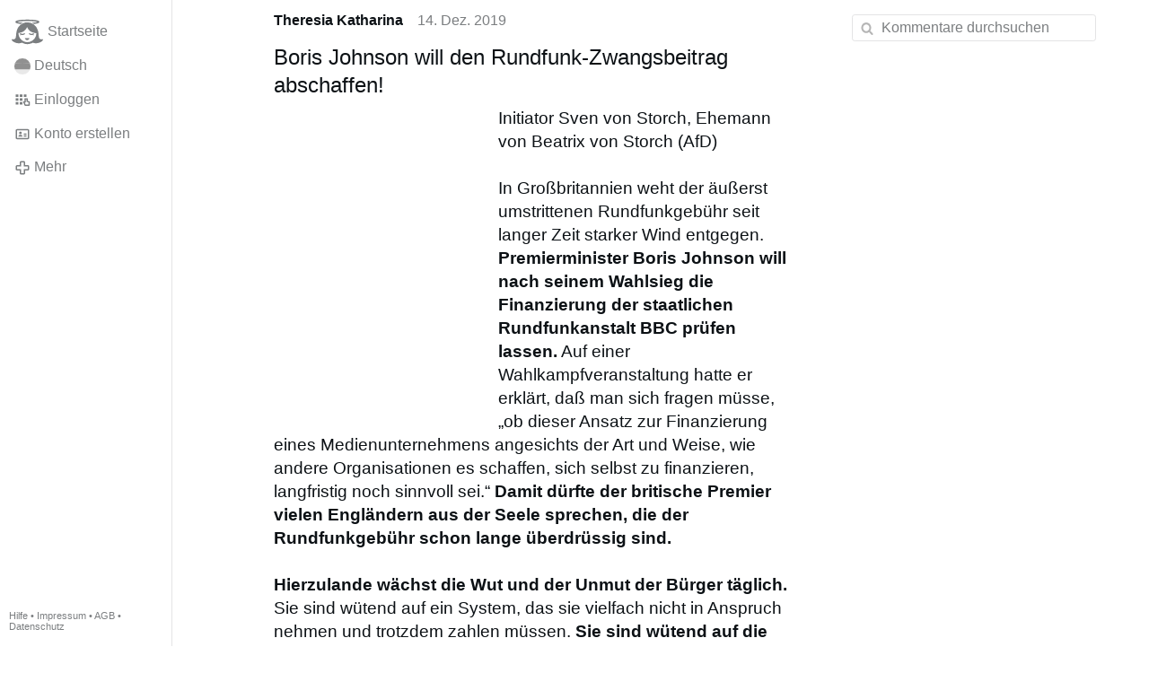

--- FILE ---
content_type: text/html; charset=utf-8
request_url: https://gloria.tv/post/ffNaeD3NjxQu2sM3HbXVqoBvU
body_size: 6443
content:
<!DOCTYPE html><html lang="de"><head><meta charset="utf-8"><meta name="viewport" content="width=device-width,initial-scale=1,minimum-scale=0.5,maximum-scale=2"><meta name="language" content="de"><title>Boris Johnson will den Rundfunk-Zwangsbeitrag abschaffen! – Gloria.tv</title><link rel="stylesheet" href="/style/VwxYVANw84D92PDpeAQMLm2WV"><script src="/script/6UYm8pYRGmoS1P3qBNbb9Ua3i" async></script><script type="application/json">{"language":"8QDSMu97uCBR21em6jvgVCAqB","i18n":{"datetime":{"plural":"['one','other'][(n!=1)?1:0]","year-1":"letztes Jahr","year-0":"dieses Jahr","year+1":"nächstes Jahr","year-one":"vor {#} Jahr","year-other":"vor {#} Jahren","year+one":"in {#} Jahr","year+other":"in {#} Jahren","month-1":"letzten Monat","month-0":"diesen Monat","month+1":"nächsten Monat","month-one":"vor {#} Monat","month-other":"vor {#} Monaten","month+one":"in {#} Monat","month+other":"in {#} Monaten","week-1":"letzte Woche","week-0":"diese Woche","week+1":"nächste Woche","week-one":"vor {#} Woche","week-other":"vor {#} Wochen","week+one":"in {#} Woche","week+other":"in {#} Wochen","day-2":"vorgestern","day-1":"gestern","day-0":"heute","day+1":"morgen","day+2":"übermorgen","day-one":"vor {#} Tag","day-other":"vor {#} Tagen","day+one":"in {#} Tag","day+other":"in {#} Tagen","hour-0":"in dieser Stunde","hour-one":"vor {#} Stunde","hour-other":"vor {#} Stunden","hour+one":"in {#} Stunde","hour+other":"in {#} Stunden","minute-0":"in dieser Minute","minute-one":"vor {#} Minute","minute-other":"vor {#} Minuten","minute+one":"in {#} Minute","minute+other":"in {#} Minuten","second-0":"jetzt","second-one":"vor {#} Sekunde","second-other":"vor {#} Sekunden","second+one":"in {#} Sekunde","second+other":"in {#} Sekunden","sunday-1":"letzten Sonntag","sunday+1":"nächsten Sonntag","monday-1":"letzten Montag","monday+1":"nächsten Montag","tuesday-1":"letzten Dienstag","tuesday+1":"nächsten Dienstag","wednesday-1":"letzten Mittwoch","wednesday+1":"nächsten Mittwoch","thursday-1":"letzten Donnerstag","thursday+1":"nächsten Donnerstag","friday-1":"letzten Freitag","friday+1":"nächsten Freitag","saturday-1":"letzten Samstag","saturday+1":"nächsten Samstag"},"wysiwyg":{"image":"Bild einfügen","attach":"Dateien anhängen","smileys":"Smilies","link":"Link einfügen","bold":"Fett","italic":"Kursiv","underline":"Unterstrichen","striketrough":"Durchgestrichen","textcolor":"Textfarbe","backcolor":"Hintergrundfarbe","clear":"Formatierungen entfernen"}},"user":null,"synchronizer":"8VwpSGsvD5boh9ltssykVtBDGnXZbKjt5JkIEeOz47pxui5Bl1OUyO6GPdhkc5qdBVQ1inIVtIIV7ISKrIUo5iB9Rs3HMuxb7N785g","session":"ofaJMMsWTXffvBlMXBq7ZtkU9KZUHZj4IrXIxzh95D4y7mJdylzr2TZQosJOMgnFkar7dcbNDG8b2svQJH4Aq0sdVvyI6GRxCX8unulq4Csu","websocket":{"url":"wss://ws0001.gloria.tv/"}}</script><link rel="canonical" href="/post/ffNaeD3NjxQu2sM3HbXVqoBvU"><link rel="prev" href="/post/AvPuZDzRxvuG3ZGeUMaKE19SE"><link rel="next" href="/post/6MJT4yQD4Y8F1nehoqK2GGS6u"><link rel="icon" sizes="any" href="/assets/favicon.svg" type="image/svg+xml"><link rel="icon" sizes="any" href="/assets/favicon.ico"><link rel="apple-touch-icon" sizes="180x180" href="/assets/apple-touch-icon.png"><link rel="manifest" href="/assets/manifest.webmanifest"><meta name="referrer" content="origin-when-cross-origin"><meta name="robots" content="noindex"><meta name="google" content="notranslate"><meta property="og:url" content="https://gloria.tv/post/ffNaeD3NjxQu2sM3HbXVqoBvU"><meta property="og:type" content="article"><meta property="og:article:published_time" content="63743530050105212"><meta property="og:title" content="Boris Johnson will den Rundfunk-Zwangsbeitrag abschaffen!"><meta property="og:image" content="https://seedus3932.gloriatv.net/storage1/1tjltkma7zjxg20t3od7xo5sh8a53tlckq0365t?secure=Tq0oKlyvhi0s_HhJheIOBw&amp;expires=1768638676&amp;scale=4096"></head><body><div class="frame"><nav><ul class="menu"><li><a href="/" data-load="{}"><svg viewBox="0 0 24 24" class="icon home"><use xlink:href="/icon/mascot#icon"></use></svg><svg viewBox="0 0 24 24" class="icon home"><use xlink:href="/icon/mascotinverse#icon"></use></svg>Startseite</a></li><li><a href="/languages/" data-dialog="{&quot;languages&quot;:&quot;&quot;}"><span class="figure icon"><svg xmlns="http://www.w3.org/2000/svg" style="border-radius:50%" viewBox="0 0 512 512"><path fill="#ffda44" d="M0 345l256.7-25.5L512 345v167H0z"/><path fill="#d80027" d="M0 167l255-23 257 23v178H0z"/><path fill="#333" d="M0 0h512v167H0z"/></svg></span>Deutsch</a></li><li><label for="login"><svg viewBox="0 0 24 24" class="icon"><use xlink:href="/icon/credentials#icon"></use></svg>Einloggen</label></li><li><a href="/signup/" data-load="{&quot;signup&quot;:&quot;&quot;}"><svg viewBox="0 0 24 24" class="icon"><use xlink:href="/icon/profile#icon"></use></svg>Konto erstellen</a></li><li class="dropdown"><button class="link" type="button"><svg viewBox="0 0 24 24" class="icon"><use xlink:href="/icon/more#icon"></use></svg>Mehr</button><ul class="menu"><li><a href="/videos/" data-load="{&quot;videos&quot;:&quot;&quot;}"><svg viewBox="0 0 24 24" class="icon"><use xlink:href="/icon/video#icon"></use></svg>Videos</a></li><li><a href="/news/" data-load="{&quot;news&quot;:&quot;&quot;}"><svg viewBox="0 0 24 24" class="icon"><use xlink:href="/icon/story#icon"></use></svg>Artikel</a></li><li><a href="/photos/" data-load="{&quot;photos&quot;:&quot;&quot;}"><svg viewBox="0 0 24 24" class="icon"><use xlink:href="/icon/photo#icon"></use></svg>Bilder</a></li><li><a href="/albums/" data-load="{&quot;albums&quot;:&quot;&quot;}"><svg viewBox="0 0 24 24" class="icon"><use xlink:href="/icon/album#icon"></use></svg>Alben</a></li><li class="mobile"><a href="/docs/" target="_blank"><svg viewBox="0 0 24 24" class="icon"><use xlink:href="/icon/menu#icon"></use></svg>Hilfe</a></li><li class="mobile"><a href="/docs/disclosure" target="_blank"><svg viewBox="0 0 24 24" class="icon"><use xlink:href="/icon/menu#icon"></use></svg>Impressum</a></li><li class="mobile"><a href="/docs/termsconditions" target="_blank"><svg viewBox="0 0 24 24" class="icon"><use xlink:href="/icon/menu#icon"></use></svg>AGB</a></li><li class="mobile"><a href="/docs/privacypolicy" target="_blank"><svg viewBox="0 0 24 24" class="icon"><use xlink:href="/icon/menu#icon"></use></svg>Datenschutz</a></li></ul></li><li class="aside"><label for="aside"><svg viewBox="0 0 24 24" class="icon"><use xlink:href="/icon/menu#icon"></use></svg>Menü</label></li><li class="address"><address><a href="/docs/" target="_blank">Hilfe</a> • <a href="/docs/disclosure" target="_blank">Impressum</a> • <a href="/docs/termsconditions" target="_blank">AGB</a> • <a href="/docs/privacypolicy" target="_blank">Datenschutz</a></address></li></ul></nav><div class="content"><main><section class="card" data-notify="{&quot;url&quot;:&quot;ws://nf0001/&quot;,&quot;kind&quot;:&quot;post&quot;,&quot;id&quot;:&quot;ffNaeD3NjxQu2sM3HbXVqoBvU&quot;}"><div class="cols"><div class="col-user"><div class="avatar"><figure><div style="padding-top:100%"></div><img src="https://seedus2043.gloriatv.net/storage1/yxv75t4d640q0bjjd8fyobxs7kjot35ebhnv6v5?secure=Dpy7aMwT3qFlEbdJCxFPaA&amp;expires=1768581774" width="220" height="314" alt="" loading="lazy" crossorigin="anonymous" style="margin-bottom:-42.727%;background-color:#dba95f" data-scale="{&quot;mediatype&quot;:&quot;image/avif&quot;,&quot;frames&quot;:null,&quot;focus&quot;:{&quot;left&quot;:106,&quot;top&quot;:78}}"><a href="/user/3CAyx1ipgG2x3tuTuuPuQhbxJ" data-load="{&quot;user&quot;:&quot;3CAyx1ipgG2x3tuTuuPuQhbxJ&quot;}"></a></figure></div></div><div class="col-spare"><div class="cols"><a href="/user/3CAyx1ipgG2x3tuTuuPuQhbxJ" class="muted" data-load="{&quot;user&quot;:&quot;3CAyx1ipgG2x3tuTuuPuQhbxJ&quot;}"><cite>Theresia Katharina</cite></a><time datetime="2019-12-14T08:07:30.105Z" title="Samstag, 14. Dezember 2019 03:07:30 ET">14. Dez. 2019</time></div><article class="tile"><h2>Boris Johnson will den Rundfunk-Zwangsbeitrag abschaffen!</h2><figure class="left" style="width:40%"><div style="padding-top:150.091%"></div><img src="https://seedus6826.gloriatv.net/storage1/0qafqm2ejwa54ghkzjtweaeuscomupgs97mc8gx?secure=yB96cBY4p7kpgZiLPRbsUA&amp;expires=1768627601" width="549" height="824" alt="" crossorigin="anonymous" style="background-color:#675753" data-scale="{&quot;mediatype&quot;:&quot;image/avif&quot;,&quot;frames&quot;:null,&quot;focus&quot;:{&quot;left&quot;:264,&quot;top&quot;:313}}"><div class="topright"><svg viewBox="0 0 24 24" class="icon"><use xlink:href="/icon/zoom#icon"></use></svg></div><button type="button" data-gallery="{&quot;kind&quot;:&quot;package&quot;,&quot;id&quot;:&quot;7kWGMQyRH71v22EgGWvqd7Jti&quot;,&quot;media&quot;:[{&quot;type&quot;:&quot;photo&quot;,&quot;url&quot;:&quot;https://seedus6826.gloriatv.net/storage1/0qafqm2ejwa54ghkzjtweaeuscomupgs97mc8gx?secure=yB96cBY4p7kpgZiLPRbsUA&amp;expires=1768627601&quot;,&quot;mediatype&quot;:&quot;image/avif&quot;,&quot;width&quot;:549,&quot;height&quot;:824}]}"></button></figure>Initiator Sven von Storch, Ehemann von Beatrix von Storch (AfD)<br><br>In Großbritannien weht der äußerst umstrittenen Rundfunkgebühr seit langer Zeit starker Wind entgegen. <span style="font-weight:bold;">Premierminister Boris Johnson will nach seinem Wahlsieg die Finanzierung der staatlichen Rundfunkanstalt BBC prüfen lassen.</span> Auf einer Wahlkampfveranstaltung hatte er erklärt, daß man sich fragen müsse, „ob dieser Ansatz zur Finanzierung eines Medienunternehmens angesichts der Art und Weise, wie andere Organisationen es schaffen, sich selbst zu finanzieren, langfristig noch sinnvoll sei.“ <span style="font-weight:bold;">Damit dürfte der britische Premier vielen Engländern aus der Seele sprechen, die der Rundfunkgebühr schon lange überdrüssig sind.<br><br>Hierzulande wächst die Wut und der Unmut der Bürger täglich.</span> Sie sind wütend auf ein System, das sie vielfach nicht in Anspruch nehmen und trotzdem zahlen müssen. <span style="font-weight:bold;">Sie sind wütend auf die Lügen und die Verdrehungen, die in großer Vielzahl verbreitet werden.</span> Und sie sind wütend, weil die Vasallen der GEZ sich von ihrem Geld den Wanst vollschlagen und sich höchster Gehälter und Pensionen erfreuen. <span style="font-weight:bold;">Spitzenreiter ist WDR-Intendant Tom Buhrow, der 2016 satte 399.000 Euro brutto verdiente.</span> Und das alles von unseren abgepressten Zwangsgebühren!<br><br><span style="font-style:italic;">Medienfreiheit für den Bürger<br>Zivile Koalition e. V. • Büro Berlin<br>Zionskirchstr. 3 •</span> 10119 Berlin<br><span style="font-style:italic;">Tel. 0 30 - 88 00 13 98 •</span> Fax. 030 - 34 70 62 64<br><br>Spendenkonto IBAN DE04 1005 0000 6603 0031 88 <span style="font-style:italic;">•</span> BIC BELADEBEXXX<br><br>aus: <a href="/go/TJ08GqsGA0oXxW3qKrSmfSiYsKgyK3zwUVyvH2vfzjTEC3PzFR7Z4Gg4CyG8oaG9fAfzWIcQWegFLFZJzfRbrztfsBVG6NWUCpRLBmhz6PVhnyQn1hTPW" rel="nofollow" target="_blank" title="https://www.meinungsfreiheit-jetzt.de/">www.meinungsfreiheit-jetzt.de</a></article><div class="tile cols"><label for="login" class="muted"><span class="icon" data-likes="{&quot;post&quot;:&quot;ffNaeD3NjxQu2sM3HbXVqoBvU&quot;,&quot;likes&quot;:&quot;upvote&quot;}"><svg viewBox="0 0 24 24"><image xlink:href="/icon/upvote" width="24" height="24"></image></svg></span>1</label><label for="login" class="muted"><svg viewBox="0 0 24 24" class="icon"><use xlink:href="/icon/share#icon"></use></svg>Teilen</label><a href="/post/ffNaeD3NjxQu2sM3HbXVqoBvU/replies" class="muted" data-post="{&quot;post&quot;:&quot;ffNaeD3NjxQu2sM3HbXVqoBvU&quot;,&quot;replies&quot;:&quot;&quot;}" title="Kommentare"><svg viewBox="0 0 24 24" class="icon"><use xlink:href="/icon/posting#icon"></use></svg>3</a><a href="/post/ffNaeD3NjxQu2sM3HbXVqoBvU/request/views" class="muted" data-dialog="{&quot;post&quot;:&quot;ffNaeD3NjxQu2sM3HbXVqoBvU&quot;,&quot;request&quot;:&quot;views&quot;}" title="Aufrufe"><svg viewBox="0 0 24 24" class="icon"><use xlink:href="/icon/click#icon"></use></svg>217</a><button class="muted" type="button" data-translate="https://seedus0275.gloriatv.net/?post=ffNaeD3NjxQu2sM3HbXVqoBvU&amp;source=de&amp;target=de,en"><svg viewBox="0 0 24 24" class="icon"><use xlink:href="/icon/translate#icon"></use></svg>Übersetzen</button><button class="muted" type="button" data-summarize="https://seedus0275.gloriatv.net/?post=ffNaeD3NjxQu2sM3HbXVqoBvU&amp;source=de&amp;target=de,en"><svg viewBox="0 0 24 24" class="icon"><use xlink:href="/icon/summarize#icon"></use></svg>KI</button><div class="dropdown"><button class="muted" type="button"><svg viewBox="0 0 24 24" class="icon"><use xlink:href="/icon/more#icon"></use></svg>Mehr</button><ul class="menu"><li><a href="/post/ffNaeD3NjxQu2sM3HbXVqoBvU/request/complaint" data-dialog="{&quot;post&quot;:&quot;ffNaeD3NjxQu2sM3HbXVqoBvU&quot;,&quot;request&quot;:&quot;complaint&quot;}"><svg viewBox="0 0 24 24" class="icon"><use xlink:href="/icon/complaint#icon"></use></svg>Melden</a></li><li><button disabled><svg viewBox="0 0 24 24" class="icon"><use xlink:href="/icon/modify#icon"></use></svg>Beitrag ändern</button></li><li><button disabled><svg viewBox="0 0 24 24" class="icon"><use xlink:href="/icon/trash#icon"></use></svg>Beitrag entfernen</button></li></ul></div></div></div></div><label for="login" class="wysiwyg tile" data-patch="{&quot;pagination&quot;:&quot;[base64]&quot;}"><span class="contenteditable" data-placeholder="Kommentieren"></span></label></section><section class="tile" data-notify="{&quot;url&quot;:&quot;ws://nf0002/&quot;,&quot;kind&quot;:&quot;posting&quot;,&quot;id&quot;:&quot;bn7X4TxqPAeM4h6DhM4U9xNWZ&quot;}"><div class="cols"><div class="col-user"><div class="avatar"><figure><div style="padding-top:100%"></div><img src="https://seedus0275.gloriatv.net/storage1/ebcp2jdnio6j14k73uy8wbyjzkcphtrxlpnwxn5?secure=59ETyPeDQIN7JB8mbggDug&amp;expires=1768647141" width="258" height="320" alt="" loading="lazy" crossorigin="anonymous" style="margin-bottom:-24.031%;background-color:#fa0008" data-scale="{&quot;mediatype&quot;:&quot;image/avif&quot;,&quot;frames&quot;:null,&quot;focus&quot;:{&quot;left&quot;:110,&quot;top&quot;:111}}"><a href="/user/oEWWx9TJhVoQ2AENPKHnjA6EF" data-load="{&quot;user&quot;:&quot;oEWWx9TJhVoQ2AENPKHnjA6EF&quot;}"></a></figure></div></div><div class="col-spare"><div class="cols"><a href="/user/oEWWx9TJhVoQ2AENPKHnjA6EF" class="muted" data-load="{&quot;user&quot;:&quot;oEWWx9TJhVoQ2AENPKHnjA6EF&quot;}"><cite>Mk 16,16</cite></a><time datetime="2019-12-19T21:25:06.208Z" title="Donnerstag, 19. Dezember 2019 16:25:06 ET">19. Dez. 2019</time></div><p class="tight">Sofortige Abschaffung der atheistischen Zwangspropaganda des Staates! Wer zu den Gebühren gezwungen wird, nur unter Vorbehalt zahlen. Die Zwangsgebühren verstoßen gegen das Grundgesetz, aber eine Klage ist aussichtslos, weil die Justiz nur der verlängerte Arm der Machthaber ist.</p><div class="cols tight"><label for="login" class="muted"><svg viewBox="0 0 24 24" class="icon"><use xlink:href="/icon/like#icon"></use></svg>Like</label><button class="muted" type="button" data-translate="https://seedus3932.gloriatv.net/?posting=bn7X4TxqPAeM4h6DhM4U9xNWZ&amp;source=de&amp;target=de,en"><svg viewBox="0 0 24 24" class="icon"><use xlink:href="/icon/translate#icon"></use></svg>Übersetzen</button><div class="dropdown"><button class="muted" type="button"><svg viewBox="0 0 24 24" class="icon"><use xlink:href="/icon/more#icon"></use></svg>Mehr</button><ul class="menu"><li><a href="/posting/bn7X4TxqPAeM4h6DhM4U9xNWZ/request/complaint" data-dialog="{&quot;posting&quot;:&quot;bn7X4TxqPAeM4h6DhM4U9xNWZ&quot;,&quot;request&quot;:&quot;complaint&quot;}"><svg viewBox="0 0 24 24" class="icon"><use xlink:href="/icon/complaint#icon"></use></svg>Melden</a></li><li><button disabled><svg viewBox="0 0 24 24" class="icon"><use xlink:href="/icon/modify#icon"></use></svg>Kommentar ändern</button></li><li><button disabled><svg viewBox="0 0 24 24" class="icon"><use xlink:href="/icon/trash#icon"></use></svg>Kommentar entfernen</button></li></ul></div></div><label for="login" class="wysiwyg tile" data-patch="{&quot;pagination&quot;:&quot;wyWIiDuw26zmlKsCAlaxxGIQ4A3oPh2kLPswwAhj58MzTWgpaoV0ERrEEPyjdRXzzZyAxJBj9OPuBzLGKzgWkDQu8xl1shOmVLYiZn48jMbJc0xQVBMdQ4StTUWlVI6W7tGYv3FqyNqLW&quot;}"><span class="contenteditable" data-placeholder="Kommentieren"></span></label></div></div></section><section class="tile" data-notify="{&quot;url&quot;:&quot;ws://nf0003/&quot;,&quot;kind&quot;:&quot;posting&quot;,&quot;id&quot;:&quot;puLLwGSNZWEM6HEedtmMfevFR&quot;}"><div class="cols"><div class="col-user"><div class="avatar"><figure><div style="padding-top:100%"></div><img src="https://seedus0275.gloriatv.net/storage1/jux40b3shz1zeb1uk0drzuigrxj64axc4s6gufi?secure=ZSGpmoALuTHkTxElszCt2g&amp;expires=1768640346" width="1536" height="2048" alt="" loading="lazy" crossorigin="anonymous" style="margin-top:-33.333%;background-color:#365662" data-scale="{&quot;mediatype&quot;:&quot;image/avif&quot;,&quot;frames&quot;:null,&quot;focus&quot;:{&quot;left&quot;:694,&quot;top&quot;:1633}}"><a href="/user/Gcjy6cSzzppQ4xVYSE9TXovhP" data-load="{&quot;user&quot;:&quot;Gcjy6cSzzppQ4xVYSE9TXovhP&quot;}"></a></figure></div></div><div class="col-spare"><div class="cols"><a href="/user/Gcjy6cSzzppQ4xVYSE9TXovhP" class="muted" data-load="{&quot;user&quot;:&quot;Gcjy6cSzzppQ4xVYSE9TXovhP&quot;}"><cite>Aquila</cite></a><time datetime="2019-12-14T09:09:04.902Z" title="Samstag, 14. Dezember 2019 04:09:04 ET">14. Dez. 2019</time></div><p class="tight">Auch bei uns gehört der Rundfunk-Zwangsbeitrag abgeschafft!</p><div class="cols tight"><label for="login" class="muted"><span class="icon" data-likes="{&quot;posting&quot;:&quot;puLLwGSNZWEM6HEedtmMfevFR&quot;,&quot;likes&quot;:&quot;upvote&quot;}"><svg viewBox="0 0 24 24"><image xlink:href="/icon/upvote" width="24" height="24"></image></svg></span>3</label><button class="muted" type="button" data-translate="https://seedus3932.gloriatv.net/?posting=puLLwGSNZWEM6HEedtmMfevFR&amp;source=de&amp;target=de,en"><svg viewBox="0 0 24 24" class="icon"><use xlink:href="/icon/translate#icon"></use></svg>Übersetzen</button><div class="dropdown"><button class="muted" type="button"><svg viewBox="0 0 24 24" class="icon"><use xlink:href="/icon/more#icon"></use></svg>Mehr</button><ul class="menu"><li><a href="/posting/puLLwGSNZWEM6HEedtmMfevFR/request/complaint" data-dialog="{&quot;posting&quot;:&quot;puLLwGSNZWEM6HEedtmMfevFR&quot;,&quot;request&quot;:&quot;complaint&quot;}"><svg viewBox="0 0 24 24" class="icon"><use xlink:href="/icon/complaint#icon"></use></svg>Melden</a></li><li><button disabled><svg viewBox="0 0 24 24" class="icon"><use xlink:href="/icon/modify#icon"></use></svg>Kommentar ändern</button></li><li><button disabled><svg viewBox="0 0 24 24" class="icon"><use xlink:href="/icon/trash#icon"></use></svg>Kommentar entfernen</button></li></ul></div></div><section class="tile" data-notify="{&quot;url&quot;:&quot;ws://nf0003/&quot;,&quot;kind&quot;:&quot;posting&quot;,&quot;id&quot;:&quot;f7Mr4KscHPpd4VW86snSfbQ9T&quot;}"><div class="cols"><div class="col-user"><div class="avatar"><figure><div style="padding-top:100%"></div><img src="https://seedus2043.gloriatv.net/storage1/yxv75t4d640q0bjjd8fyobxs7kjot35ebhnv6v5?secure=Dpy7aMwT3qFlEbdJCxFPaA&amp;expires=1768581774" width="220" height="314" alt="" loading="lazy" crossorigin="anonymous" style="margin-bottom:-42.727%;background-color:#dba95f" data-scale="{&quot;mediatype&quot;:&quot;image/avif&quot;,&quot;frames&quot;:null,&quot;focus&quot;:{&quot;left&quot;:106,&quot;top&quot;:78}}"><a href="/user/3CAyx1ipgG2x3tuTuuPuQhbxJ" data-load="{&quot;user&quot;:&quot;3CAyx1ipgG2x3tuTuuPuQhbxJ&quot;}"></a></figure></div></div><div class="col-spare"><div class="cols"><a href="/user/3CAyx1ipgG2x3tuTuuPuQhbxJ" class="muted" data-load="{&quot;user&quot;:&quot;3CAyx1ipgG2x3tuTuuPuQhbxJ&quot;}"><cite>Theresia Katharina</cite></a><time datetime="2019-12-15T21:20:33.013Z" title="Sonntag, 15. Dezember 2019 16:20:33 ET">15. Dez. 2019</time></div><p class="tight"><a href="/user/Gcjy6cSzzppQ4xVYSE9TXovhP" data-load="{&quot;user&quot;:&quot;Gcjy6cSzzppQ4xVYSE9TXovhP&quot;}">@Aquila</a> Dafür setzt sich ja Sven von Storch ein!</p><div class="cols tight"><label for="login" class="muted"><span class="icon" data-likes="{&quot;posting&quot;:&quot;f7Mr4KscHPpd4VW86snSfbQ9T&quot;,&quot;likes&quot;:&quot;upvote&quot;}"><svg viewBox="0 0 24 24"><image xlink:href="/icon/upvote" width="24" height="24"></image></svg></span>1</label><button class="muted" type="button" data-translate="https://seedus0275.gloriatv.net/?posting=f7Mr4KscHPpd4VW86snSfbQ9T&amp;source=de&amp;target=de,en"><svg viewBox="0 0 24 24" class="icon"><use xlink:href="/icon/translate#icon"></use></svg>Übersetzen</button><div class="dropdown"><button class="muted" type="button"><svg viewBox="0 0 24 24" class="icon"><use xlink:href="/icon/more#icon"></use></svg>Mehr</button><ul class="menu"><li><a href="/posting/f7Mr4KscHPpd4VW86snSfbQ9T/request/complaint" data-dialog="{&quot;posting&quot;:&quot;f7Mr4KscHPpd4VW86snSfbQ9T&quot;,&quot;request&quot;:&quot;complaint&quot;}"><svg viewBox="0 0 24 24" class="icon"><use xlink:href="/icon/complaint#icon"></use></svg>Melden</a></li><li><button disabled><svg viewBox="0 0 24 24" class="icon"><use xlink:href="/icon/modify#icon"></use></svg>Kommentar ändern</button></li><li><button disabled><svg viewBox="0 0 24 24" class="icon"><use xlink:href="/icon/trash#icon"></use></svg>Kommentar entfernen</button></li></ul></div></div></div></div></section><label for="login" class="wysiwyg tile" data-patch="{&quot;pagination&quot;:&quot;[base64]&quot;}"><span class="contenteditable" data-placeholder="Kommentieren"></span></label></div></div></section></main><input id="aside" type="checkbox"><aside><label class="backdrop" for="aside"></label><div class="overlay"><input type="search" size="100" name="search" value="" placeholder="Kommentare durchsuchen" autocomplete="on" data-search="{&quot;post&quot;:&quot;ffNaeD3NjxQu2sM3HbXVqoBvU&quot;}"></div></aside></div></div><input id="login" type="checkbox"><div class="modal"><label class="backdrop" for="login"></label><div class="overlay dialog"><form class="card" method="post" action="/" accept-charset="UTF-8"><input type="hidden" name="synchronizer" value="xgh2nMS9ULZsvGebpw7nmbwr5kP6lLy9uwYeQXjBQO8neerUrY1z9YvrxGHNepi58aBh7SsoHcc6bijosQFBrNa6G5PlMddT8TzuY2"><input type="hidden" name="signup" value=""><fieldset><legend>Einloggen</legend><input type="text" size="100" name="identity" value="" placeholder="Telefon, Email oder Name" autocomplete="username" required maxlength="100"><input type="password" size="100" name="password" value="" placeholder="Passwort" autocomplete="current-password" required maxlength="1000"><button type="submit">Senden</button></fieldset></form><div class="card cols"><a href="/signup/" class="button link" data-load="{&quot;signup&quot;:&quot;&quot;}">Konto erstellen</a><a href="/challenge/" class="button link" data-load="{&quot;challenge&quot;:&quot;&quot;}">Passwort vergessen?</a><label for="login" class="button">Abbrechen</label></div></div></div></body></html>